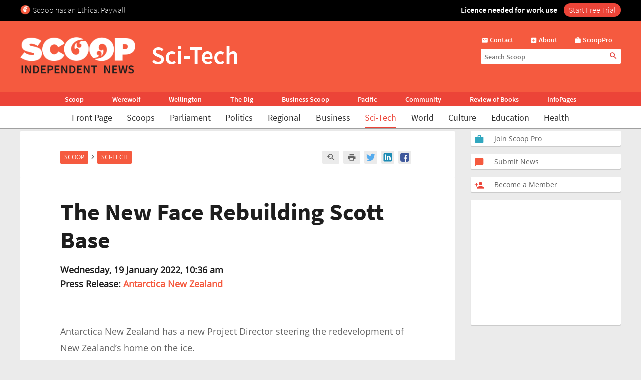

--- FILE ---
content_type: text/html; charset=UTF-8
request_url: https://www.scoop.co.nz/stories/SC2201/S00029/the-new-face-rebuilding-scott-base.htm
body_size: 2244
content:
<!DOCTYPE html>
<html lang="en">
<head>
    <meta charset="utf-8">
    <meta name="viewport" content="width=device-width, initial-scale=1">
    <title></title>
    <style>
        body {
            font-family: "Arial";
        }
    </style>
    <script type="text/javascript">
    window.awsWafCookieDomainList = [];
    window.gokuProps = {
"key":"AQIDAHjcYu/GjX+QlghicBgQ/7bFaQZ+m5FKCMDnO+vTbNg96AHqDSf7dyseAvxXfff+th73AAAAfjB8BgkqhkiG9w0BBwagbzBtAgEAMGgGCSqGSIb3DQEHATAeBglghkgBZQMEAS4wEQQMBbAhfC6rywEJSQLoAgEQgDvkSovwKw8drqzo35BraWInANBuiYC/Ydi42ZvWJEuM09r4GJbJcSPceJYTDcFO+WT1lARbyvQfSSoHfg==",
          "iv":"D549RwHYNAAAADCf",
          "context":"yUiwmsfpGSzqU0NW+f8F2NgHGhPrEyKoRqV6Bf54U99oLEshSTYeTMs2wqaQb2ZVq1YD70+e+W6Ho7UjBwN746+nbBXfnDx5k8Inj27fOsc5A4t+Rzd9ThrMj1CNZ9mnR/r6PoqltOv2pHsQObksilbnOx2fKIVJM+FTUEiEUfp5ofl1AnukBR2/aaHlboTW7AHq82fmkDNiZ1bSD5qGnbB8xAn/P6Vpw6UGe+wc8nLO5yF6DvF4QqE/wRWzoS70OqZ8o1u3vL+F5g8sy+nE+T2L7vIjbMZRwCRg7FM2TVGbkAAqqWk82eBdGXjbCbP4dAQSe5qR6+O7ZwUjbnJzwMD3EGUusED7kgUa+l+dXwlYKOOewhc2lfLAM8sO3kcuBZA+/[base64]/2bIlaWQNRP8LoXbly6k+or4LsIpVJ/1wip/o4oaCrRYmr3TAMMm20MOS3avh3c7bPBS4KO60lrKW1gJu8LY7w42MRM0RLKTGSf/Xm4N2PQUD+fuUV6+hXwyNX5O946wT4bOLGuJheyqmHOpCVINzZiziHVQAH6OFWr32N5Og6ml"
};
    </script>
    <script src="https://74c0c33c6cb6.2212dd66.us-east-2.token.awswaf.com/74c0c33c6cb6/6bce03ed618d/1a9c5bbc1809/challenge.js"></script>
</head>
<body>
    <div id="challenge-container"></div>
    <script type="text/javascript">
        AwsWafIntegration.saveReferrer();
        AwsWafIntegration.checkForceRefresh().then((forceRefresh) => {
            if (forceRefresh) {
                AwsWafIntegration.forceRefreshToken().then(() => {
                    window.location.reload(true);
                });
            } else {
                AwsWafIntegration.getToken().then(() => {
                    window.location.reload(true);
                });
            }
        });
    </script>
    <noscript>
        <h1>JavaScript is disabled</h1>
        In order to continue, we need to verify that you're not a robot.
        This requires JavaScript. Enable JavaScript and then reload the page.
    </noscript>
</body>
</html>

--- FILE ---
content_type: text/html; charset=utf-8
request_url: https://www.google.com/recaptcha/api2/aframe
body_size: 145
content:
<!DOCTYPE HTML><html><head><meta http-equiv="content-type" content="text/html; charset=UTF-8"></head><body><script nonce="uwcNcCZ9_pyUMiebIsaYoQ">/** Anti-fraud and anti-abuse applications only. See google.com/recaptcha */ try{var clients={'sodar':'https://pagead2.googlesyndication.com/pagead/sodar?'};window.addEventListener("message",function(a){try{if(a.source===window.parent){var b=JSON.parse(a.data);var c=clients[b['id']];if(c){var d=document.createElement('img');d.src=c+b['params']+'&rc='+(localStorage.getItem("rc::a")?sessionStorage.getItem("rc::b"):"");window.document.body.appendChild(d);sessionStorage.setItem("rc::e",parseInt(sessionStorage.getItem("rc::e")||0)+1);localStorage.setItem("rc::h",'1768831123951');}}}catch(b){}});window.parent.postMessage("_grecaptcha_ready", "*");}catch(b){}</script></body></html>